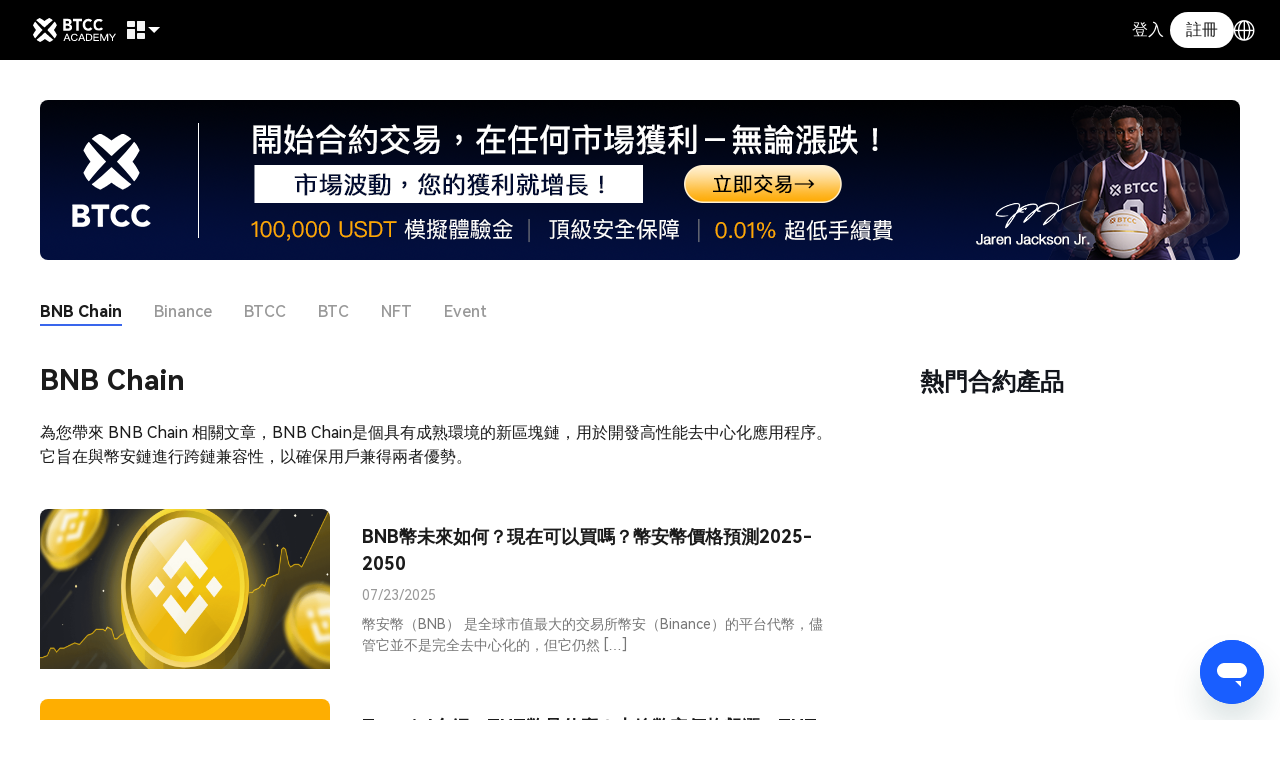

--- FILE ---
content_type: text/html; charset=UTF-8
request_url: https://www.btcc.com/zh-TW/tags/bnb-chain
body_size: 8251
content:
<!DOCTYPE html>
<html lang="zh-TW" dir="ltr">

<head>
  <title>BNB Chain</title>
  <meta name="description" content="為您帶來 BNB Chain 相關文章，BNB Chain是個具有成熟環境的新區塊鏈，用於開發高性能去中心化應用程序。它旨在與幣安鏈進行跨鏈兼容性，以確保用戶兼得兩者優勢。" />
<meta name="keywords" content="BTCC, 比特幣 交易所, 以太幣 交易所, 加密數字貨幣, 虛擬數位貨幣期貨交易所, 虛擬數位貨幣槓桿交易所 " />
<meta name="og:description" content="為您帶來 BNB Chain 相關文章，BNB Chain是個具有成熟環境的新區塊鏈，用於開發高性能去中心化應用程序。它旨在與幣安鏈進行跨鏈兼容性，以確保用戶兼得兩者優勢。" />
<meta name="og:keywords" content="BTCC, 比特幣 交易所, 以太幣 交易所, 加密數字貨幣, 虛擬數位貨幣期貨交易所, 虛擬數位貨幣槓桿交易所 " />
<meta property="og:site_name" content="BTCC" />
<meta name="twitter:description" content="為您帶來 BNB Chain 相關文章，BNB Chain是個具有成熟環境的新區塊鏈，用於開發高性能去中心化應用程序。它旨在與幣安鏈進行跨鏈兼容性，以確保用戶兼得兩者優勢。" />
<meta name="twitter:keywords" content="BTCC, 比特幣 交易所, 以太幣 交易所, 加密數字貨幣, 虛擬數位貨幣期貨交易所, 虛擬數位貨幣槓桿交易所 " />
<meta name="twitter:title" content="BNB Chain" />
<meta name="twitter:keywords" content="BTCC, 比特幣 交易所, 以太幣 交易所, 加密數字貨幣, 虛擬數位貨幣期貨交易所, 虛擬數位貨幣槓桿交易所 " />
<meta name="twitter:description" content="為您帶來 BNB Chain 相關文章，BNB Chain是個具有成熟環境的新區塊鏈，用於開發高性能去中心化應用程序。它旨在與幣安鏈進行跨鏈兼容性，以確保用戶兼得兩者優勢。" />
<meta name="twitter:image" content="https://www.btcc.com/share.jpg" />
<meta name="og:image" content="https://www.btcc.com/share.jpg" />


<link rel="alternate" type="application/rss+xml" title="The BTCC Feed" href="https://www.btcc.com/rss/feed_en-US.xml" />

<link rel="alternate" type="application/rss+xml" title="The BTCC Feed" href="https://www.btcc.com/rss/feed_zh-CN.xml" />

<link rel="alternate" type="application/rss+xml" title="The BTCC Feed" href="https://www.btcc.com/rss/feed_zh-TW.xml" />

<link rel="alternate" type="application/rss+xml" title="The BTCC Feed" href="https://www.btcc.com/rss/feed_ko-KR.xml" />

<link rel="alternate" type="application/rss+xml" title="The BTCC Feed" href="https://www.btcc.com/rss/feed_ja-JP.xml" />

<link rel="alternate" type="application/rss+xml" title="The BTCC Feed" href="https://www.btcc.com/rss/feed_tr-TR.xml" />

<link rel="alternate" type="application/rss+xml" title="The BTCC Feed" href="https://www.btcc.com/rss/feed_es-ES.xml" />

<link rel="alternate" type="application/rss+xml" title="The BTCC Feed" href="https://www.btcc.com/rss/feed_ar-EG.xml" />

<link rel="alternate" type="application/rss+xml" title="The BTCC Feed" href="https://www.btcc.com/rss/feed_ar-AE.xml" />

<link rel="alternate" type="application/rss+xml" title="The BTCC Feed" href="https://www.btcc.com/rss/feed_ar-SA.xml" />

<link rel="alternate" type="application/rss+xml" title="The BTCC Feed" href="https://www.btcc.com/rss/feed_pt-PT.xml" />

<link rel="alternate" type="application/rss+xml" title="The BTCC Feed" href="https://www.btcc.com/rss/feed_pt-BR.xml" />

<link rel="alternate" type="application/rss+xml" title="The BTCC Feed" href="https://www.btcc.com/rss/feed_fr-FR.xml" />

<link rel="alternate" type="application/rss+xml" title="The BTCC Feed" href="https://www.btcc.com/rss/feed_de-DE.xml" />

<link rel="alternate" type="application/rss+xml" title="The BTCC Feed" href="https://www.btcc.com/rss/feed_ru-RU.xml" />

<link rel="alternate" type="application/rss+xml" title="The BTCC Feed" href="https://www.btcc.com/rss/feed_th-TH.xml" />

<link rel="alternate" type="application/rss+xml" title="The BTCC Feed" href="https://www.btcc.com/rss/feed_en-CA.xml" />

<link rel="alternate" type="application/rss+xml" title="The BTCC Feed" href="https://www.btcc.com/rss/feed_en-AU.xml" />

<link rel="alternate" type="application/rss+xml" title="The BTCC Feed" href="https://www.btcc.com/rss/feed_es-MX.xml" />

<link rel="alternate" type="application/rss+xml" title="The BTCC Feed" href="https://www.btcc.com/rss/feed_en-IN.xml" />

<link rel="alternate" type="application/rss+xml" title="The BTCC Feed" href="https://www.btcc.com/rss/feed_vi-VN.xml" />


  <link rel="canonical" href="https://www.btcc.com/zh-TW/tags/bnb-chain" />
  <meta property="og:url" content="https://www.btcc.com/zh-TW/tags/bnb-chain" />

  <link rel="stylesheet" href="/cms-static/font.css" />
  <link rel="stylesheet" href="/cms-static/common.css" />
  <link rel="stylesheet" href="/cms-static/tags.css" />
  <link rel="stylesheet" href="/cms-static/btn.css" />
  <style>
    #at4-share {
      display: block !important;
    }
  </style>
  <script>
    var lang = "zh-TW";
    var page = "2";
    var per_page = "5";
    var totalPage = "4";
    var categories = "45958,33,387788,48,78,16669,90,62,70,6562,411832,6596,6592,3623";
    var wpLang = "tw";
    var cateMap = {"48":{"p_slug":"academy","s_slug":"crypto-basics"},"62":{"p_slug":"news","s_slug":"events"},"70":{"p_slug":"news","s_slug":"market-updates"},"78":{"p_slug":"academy","s_slug":"research-analysis"},"6592":{"p_slug":"btcc-updates","s_slug":"feature-releases"},"6596":{"p_slug":"btcc-updates","s_slug":"company-news"},"16669":{"p_slug":"academy","s_slug":"financial-investment"},"45958":{"p_slug":"","s_slug":"video"},"387788":{"p_slug":"academy","s_slug":"guide"},"411832":{"p_slug":"btcc-updates","s_slug":"spotlight-on-jaren"}};
  </script>
  <meta charset="UTF-8" />
<meta
  name="viewport"
  content="width=device-width, initial-scale=1, user-scalable=no,viewport-fit=cover" />
<meta http-equiv="X-UA-Compatible" content="chrome=1,IE=Edge" />
<meta name="apple-mobile-web-app-capable" content="yes" />
<meta name="full-screen" content="yes" />
<meta name="x5-fullscreen" content="true" />
<meta
  name="apple-mobile-web-app-status-bar-style"
  content="black-translucent" />
<meta name="apple-mobile-web-app-title" content="BTCC" />
<meta name="format-detection" content="telephone=no" />
<meta name="mobile-web-app-capable" content="yes" />
<meta name="msapplication-TileColor" content="#333" />
<meta name="msapplication-tap-highlight" content="no" />
<meta name="theme-color" content="#333" />
<meta name="google" content="notranslate" />
<meta name="twitter:card" content="summary_large_image" />
<link rel="shortcut icon" href="/cms-static/favicon.ico" />
<script type="text/javascript" defer>
  (function (w, d, s, l, i) {
    w[l] = w[l] || [];
    w[l].push({
      "gtm.start": new Date().getTime(),
      "event": "gtm.js",
    });
    var f = d.getElementsByTagName(s)[0],
      j = d.createElement(s),
      dl = l != "dataLayer" ? "&l=" + l : "";
    j.async = true;
    j.src = "https://www.googletagmanager.com/gtm.js?id=" + i + dl;
    f.parentNode.insertBefore(j, f);
  })(window, document, "script", "dataLayer", "GTM-P96LV5S");
</script>
<script type="text/javascript">
  var langMap = {
    language: "語言",
  };
</script>
<script
  defer
  id="ze-snippet"
  src="https://static.zdassets.com/ekr/snippet.js?key=b90060f1-3eaf-4065-bcbc-74c7e2470810"></script>

</head>

<body>
  <!-- header -->
  <div class="site-navigation">
  <a href="/zh-TW" class="logo" title="btcc.com"></a>
  <div class="menu">
    <div class="dropdown application-menu-wrapper">
      <div class="dropdown-selected">
        <i class="icon icon-colorful-btc"></i>
      </div>
      <div class="dropdown-menu">
        <div class="dropdown-menu-application scroll-list">
          
          <div class="menu-wrapper">
            <h2>推薦</h2>
            <div class="application-list application scroll-list">
              
              <div class="application-menu">
                <i class="icon icon-colorful-btc"></i>
                <a href="/zh-TW/market-promotion/bonus2/bitcoin-og-week/zh-TW">
                  <strong>#BTCCOGWEEK：回歸老迷因再闖新成就</strong>
                  <span></span>
                </a>
              </div>
              
              <div class="application-menu">
                <i class="icon icon-deposit-crypto-02"></i>
                <a href="/zh-TW/user-center/assets/deposit/crypto">
                  <strong>充幣</strong>
                  <span>為合約帳戶即時儲值加密貨幣資產</span>
                </a>
              </div>
              
              <div class="application-menu">
                <i class="icon icon-usdt-rule"></i>
                <a href="/zh-TW/trade/BTCUSDT">
                  <strong>USDT永續合約</strong>
                  <span>多種以USDT結算的合約</span>
                </a>
              </div>
              
              <div class="application-menu">
                <i class="icon icon-vip-fee"></i>
                <a href="/zh-TW/fees">
                  <strong>VIP費率折扣</strong>
                  <span>不同等級VIP享受不同費率</span>
                </a>
              </div>
              
              <div class="application-menu">
                <i class="icon icon-currency-nav"></i>
                <a href="/zh-TW/trade/BTCUSD">
                  <strong>幣本位永續合約</strong>
                  <span>多種以加密貨幣結算的合約</span>
                </a>
              </div>
              
              <div class="application-menu">
                <i class="icon icon-deposit-usdt-02"></i>
                <a href="/zh-TW/user-center/assets/deposit/usdt">
                  <strong>買幣</strong>
                  <span>只需幾秒，即可購買加密貨幣</span>
                </a>
              </div>
              
              <div class="application-menu">
                <i class="icon icon-kol"></i>
                <a href="https://kol.btcc.com/zh-TW">
                  <strong>代理返傭</strong>
                  <span>推薦好友，賺取收益</span>
                </a>
              </div>
              
              <div class="application-menu">
                <i class="icon icon-convert"></i>
                <a href="/zh-TW/user-center/assets/convert">
                  <strong>閃兌</strong>
                  <span>即時兌換 加密貨幣</span>
                </a>
              </div>
              
              <div class="application-menu">
                <i class="icon icon-support"></i>
                <a href="/zh-TW/support-center">
                  <strong>幫助中心</strong>
                  <span>帳戶常見問題</span>
                </a>
              </div>
              
              <div class="application-menu">
                <i class="icon icon-announcements"></i>
                <a href="/zh-TW/announcements">
                  <strong>公告中心</strong>
                  <span>關注BTCC最新官方消息</span>
                </a>
              </div>
              
              <div class="application-menu">
                <i class="icon icon-academy"></i>
                <a href="/zh-TW/academy">
                  <strong>學院</strong>
                  <span>區塊鏈及加密資產學習平台</span>
                </a>
              </div>
              
              <div class="application-menu">
                <i class="icon icon-news02"></i>
                <a href="/zh-TW/coin-news">
                  <strong>資訊</strong>
                  <span>聚焦加密貨幣市場動態</span>
                </a>
              </div>
              
            </div>
          </div>
          
          <div class="menu-wrapper">
            <h2>最新活動</h2>
            <div class="application-list promotions scroll-list">
              
              <div class="application-menu">
                <i class=""></i>
                <a href="/zh-TW/promotions/invit-web-hy/recommender">
                  <strong>邀請好友</strong>
                  <span></span>
                </a>
              </div>
              
              <div class="application-menu">
                <i class=""></i>
                <a href="/zh-TW/promotions">
                  <strong>活動中心</strong>
                  <span></span>
                </a>
              </div>
              
            </div>
          </div>
          
        </div>
      </div>
    </div>


    
    <div class="dropdown placement-left author-entry">
      <div class="dropdown-selected">
        <span>資產</span>
      </div>
      <div class="dropdown-menu">
        
        <div class="menu-item">
          
          <a href="/zh-TW/user-center/assets/deposit/crypto"><i class="iconfont icon-deposit-crypto"></i>充幣</a>
          

          
        </div>
        
        <div class="menu-item">
          
          <a href="/zh-TW/user-center/assets/deposit/usdt"><i class="iconfont icon-deposit-usdt"></i>買幣</a>
          

          
        </div>
        
        <div class="menu-item">
          
          <a href="/zh-TW/user-center/assets/convert"><i class="iconfont icon-convert"></i>閃兌</a>
          

          
        </div>
        
        <div class="menu-item">
          
          <a href="/zh-TW/user-center/assets/transfer"><i class="iconfont icon-huazhuan"></i>劃轉</a>
          

          
        </div>
        
        <div class="menu-item">
          
          <a href="/zh-TW/user-center/assets/withdraw/crypto"><i class="iconfont icon-tibi2"></i>提幣</a>
          

          
        </div>
        
        <div class="menu-item">
          
          <a href="/zh-TW/user-center/assets?queryTab=my_coupons"><i class="iconfont icon-assets-nav04"></i>我的卡券</a>
          

          
        </div>
        
        <div class="menu-item">
          
          <a href="/zh-TW/user-center/assets/funds"><i class="iconfont icon-funds"></i>資金記錄</a>
          

          
        </div>
        
      </div>
    </div>
    


    
    <div class="dropdown placement-left author-entry">
      <div class="dropdown-selected">
        <i class="iconfont icon-user"></i>
      </div>
      <div class="dropdown-menu">
        
        <div class="menu-item">
          
          <a href="/zh-TW/user-center/dashboard"><i class="iconfont icon-dashboard"></i>總覽</a>
          

          
        </div>
        
        <div class="menu-item">
          
          <a href="/zh-TW/user-center/account-security"><i class="iconfont icon-account-security"></i>帳戶安全</a>
          

          
        </div>
        
        <div class="menu-item">
          
          <a href="/zh-TW/user-center/kyc-benefits"><i class="iconfont icon-authentication"></i>身分驗證</a>
          

          
        </div>
        
        <div class="menu-item">
          
          <a href="/zh-TW/user-center/setting/api"><i class="iconfont icon-api"></i>API管理</a>
          

          
        </div>
        
        <div class="menu-item">
          
          <a href="/zh-TW/user-center/reports/usdt"><i class="iconfont icon-reports"></i>交易報表</a>
          

          
        </div>
        
        <div class="menu-item">
          

          
          <span id="logout"><i class="iconfont icon-logout"></i>登出</span>
          
        </div>
        
      </div>
    </div>
    


  </div>
  <div class="account" id="accountEntry">
    <a href="/zh-TW/login" class="login">登入</a><a href="/zh-TW/register" class="register">註冊</a>
  </div>
  <div id="changeLanguage">
    <i class="iconfont icon-earth"></i>
  </div>
</div>


  <div class="wrapper">
    <div class="container">
      <div class="banner topBanner" id="topBanner"></div>
    </div>
    <div class="nav">
      <div class="container">
        <div class="flex-container flex-space-between nav-search">
          <div class="list-scroll scroll-x">
            
            
            <a href="/zh-TW/tags/BNB Chain" class="active">BNB Chain</a>
            
            <a href="/zh-TW/tags/Binance" class="">Binance</a>
            
            <a href="/zh-TW/tags/BTCC" class="">BTCC</a>
            
            <a href="/zh-TW/tags/BTC" class="">BTC</a>
            
            <a href="/zh-TW/tags/NFT" class="">NFT</a>
            
            <a href="/zh-TW/tags/Event" class="">Event</a>
            

            
                
                </div>
              </div>
            </div>
          </div>
          
          <div class="container">
            <div class="content">
              <div class="content_list">
                <section class="summary">
                  <h1>BNB Chain</h1>
            <p style="display: none">19</p>
            
            <p>為您帶來 BNB Chain 相關文章，BNB Chain是個具有成熟環境的新區塊鏈，用於開發高性能去中心化應用程序。它旨在與幣安鏈進行跨鏈兼容性，以確保用戶兼得兩者優勢。</p>
            
                </section>

                
            <ul class="list-unstyled" id="articaleList">
              
              <li>
                <a href="/zh-TW/academy/research-analysis/bnb-price-prediction-2025-2030" class="news_item">
                  <div class="news_item_thumb">
                    <img src="https://blog.btcc.com/wp-content/uploads/2022/09/7.bnb-coin.png" width="250" height="180" title="BNB幣未來如何？現在可以買嗎？幣安幣價格預測2025-2050" alt="BNB幣未來如何？現在可以買嗎？幣安幣價格預測2025-2050" />
                  </div>
                  <div class="news_item_desc">
                    <h3>BNB幣未來如何？現在可以買嗎？幣安幣價格預測2025-2050</h3>
                    <p class="auth">
                      <span>
                        07/23/2025
                      </span>
                    </p>
                    <p class="desc">幣安幣（BNB） 是全球市值最大的交易所幣安（Binance）的平台代幣，儘管它並不是完全去中心化的，但它仍然 [&hellip;]
</p>
                  </div>
                </a>
              </li>
              
              <li>
                <a href="/zh-TW/academy/crypto-basics/what-is-tutorial-tut" class="news_item">
                  <div class="news_item_thumb">
                    <img src="https://blog.btcc.com/wp-content/uploads/2025/03/4.tutorial-tut.jpg" width="250" height="180" title="Tutorial介紹：TUT幣是什麼？上線幣安價格飆漲，TUT幣未來如何？" alt="Tutorial介紹：TUT幣是什麼？上線幣安價格飆漲，TUT幣未來如何？" />
                  </div>
                  <div class="news_item_desc">
                    <h3>Tutorial介紹：TUT幣是什麼？上線幣安價格飆漲，TUT幣未來如何？</h3>
                    <p class="auth">
                      <span>
                        03/28/2025
                      </span>
                    </p>
                    <p class="desc">在加密貨幣市場中，TUT 幣（Tutorial Token） 以其獨特的「教育結合迷因文化」定位脫穎而出。不僅 [&hellip;]
</p>
                  </div>
                </a>
              </li>
              
              <li>
                <a href="/zh-TW/academy/crypto-basics/bnb-greenfield" class="news_item">
                  <div class="news_item_thumb">
                    <img src="https://blog.btcc.com/wp-content/uploads/2023/02/2.BNB-Greenfield.jpeg" width="250" height="180" title="幣安新鏈BNB Greenfield是什麼？有什麼用途？將在數月內發布測試網" alt="幣安新鏈BNB Greenfield是什麼？有什麼用途？將在數月內發布測試網" />
                  </div>
                  <div class="news_item_desc">
                    <h3>幣安新鏈BNB Greenfield是什麼？有什麼用途？將在數月內發布測試網</h3>
                    <p class="auth">
                      <span>
                        02/03/2023
                      </span>
                    </p>
                    <p class="desc">幣安（Binance）推出的區塊鏈 BNB Chain 1 日公布了第三條區塊鏈 —— 去中心化儲存基礎設施  [&hellip;]
</p>
                  </div>
                </a>
              </li>
              
              <li>
                <a href="/zh-TW/coin-news/market-updates/the-decentralization-of-bnb-chain-is-questioned" class="news_item">
                  <div class="news_item_thumb">
                    <img src="https://blog.btcc.com/wp-content/uploads/2022/10/2.BNB-Chain.jpg" width="250" height="180" title="BNB Chain去中心化遭質疑，CZ回駁：安全、易用、自由更重要" alt="BNB Chain去中心化遭質疑，CZ回駁：安全、易用、自由更重要" />
                  </div>
                  <div class="news_item_desc">
                    <h3>BNB Chain去中心化遭質疑，CZ回駁：安全、易用、自由更重要</h3>
                    <p class="auth">
                      <span>
                        10/10/2022
                      </span>
                    </p>
                    <p class="desc">BNB Chain 在 7 日發生了一起重大的安全事故，隨後官方通過警急停機以減少受損的金額。但此舉也引發了人 [&hellip;]
</p>
                  </div>
                </a>
              </li>
              
              <li>
                <a href="/zh-TW/coin-news/market-updates/bnb-chain-hacked-follow-up" class="news_item">
                  <div class="news_item_thumb">
                    <img src="https://blog.btcc.com/wp-content/uploads/2022/10/7.BNB-Chain.png" width="250" height="180" title="BNB Chain被駭後續丨啟動鏈上治理投票；超1億鎂BUSD被燒毀" alt="BNB Chain被駭後續丨啟動鏈上治理投票；超1億鎂BUSD被燒毀" />
                  </div>
                  <div class="news_item_desc">
                    <h3>BNB Chain被駭後續丨啟動鏈上治理投票；超1億鎂BUSD被燒毀</h3>
                    <p class="auth">
                      <span>
                        10/09/2022
                      </span>
                    </p>
                    <p class="desc">10 月 7 日，幣安鏈（BNB Chain）跨鏈橋慘遭大型漏洞攻擊，大量幣安幣被駭客轉移。為了決定駭客事件的 [&hellip;]
</p>
                  </div>
                </a>
              </li>
              
            </ul>
            

            
            <div class="load_more btn ts-size  btn-link" id="loadMore">
              加载更多
              <i class="iconfont icon-slide-arrow-right"></i>
            </div>
            
           
          </div>
          <aside>
            <div>
  <h2 class="title">熱門合約產品</h2>
  <div id="hotTradePoductList"></div>

  <div class="banner sm-size adTradeBanner" id="productBanner"></div>
</div>
            <div class="news_box">
              <h3>主編推薦</h3>
              

              <ul className="list-unstyled">
                
                <li>
                  <a href="/zh-TW/academy/financial-investment/analysis-of-the-future-trend-of-gold">黃金價格走勢預測：未來金價走勢如何？金價還再會漲嗎？</a>
                </li>
                
                <li>
                  <a href="/zh-TW/academy/research-analysis/pi-coin-price-prediction">Pi幣價格預測：Pi幣上市後價格能夠達到1美元甚至100美元嗎？</a>
                </li>
                
                <li>
                  <a href="/zh-TW/academy/financial-investment/us-dollar-exchange-rate-trend-analysis">美金匯率走勢預測：美金會漲還是跌？2025美元台幣未來走勢預測</a>
                </li>
                
                <li>
                  <a href="/zh-TW/btcc-updates/company-news/btcc-%e4%ba%a4%e6%98%93%e6%89%80%e4%bb%bb%e5%91%bd-dan-liu-%e7%82%ba%e5%9f%b7%e8%a1%8c%e9%95%b7%ef%bc%8c%e8%bf%8e%e6%8e%a5%e6%88%90%e7%ab%8b%e5%8d%81%e5%9b%9b%e9%80%b1%e5%b9%b4%e9%87%8c%e7%a8%8b">BTCC 迎接14週年前夕，宣布 Dan Liu 出任執行長</a>
                </li>
                
                <li>
                  <a href="/zh-TW/academy/crypto-basics/how-does-bitcoin-play">比特幣怎麼玩? 虛擬貨幣怎麼買? 新手比特幣投資教學</a>
                </li>
                
              </ul>

              

              

            </div>
            <div class="news_box">
              <h3>熱門文章</h3>

              
              <ul className="list-unstyled">
                
                <li>
                  <a href="/zh-TW/academy/financial-investment/gold-passbook">黃金存摺是什麼？怎麼玩？哪家好？2025黃金存摺投資心得指南</a>
                </li>
                
                <li>
                  <a href="/zh-TW/academy/financial-investment/usd-twd-forecast">美元兌台幣未來走勢如何？2025台幣匯率走勢預測</a>
                </li>
                
                <li>
                  <a href="/zh-TW/academy/crypto-basics/%e6%96%b0%e6%89%8b%e6%8c%87%e5%8d%97%e4%b8%a8%e4%bb%80%e9%ba%bc%e6%98%af%e5%8d%80%e5%a1%8a%e9%8f%88%e7%80%8f%e8%a6%bd%e5%99%a8%ef%bc%9f">區塊鏈瀏覽器是什麼？怎麼用？3 大區塊鏈瀏覽器推薦</a>
                </li>
                
                <li>
                  <a href="/zh-TW/academy/financial-investment/stock-ex-dividend-operation-method">存股族必讀：除息前大買除息後大賣的操作手法</a>
                </li>
                
                <li>
                  <a href="/zh-TW/btcc-updates/company-news/btcc-%e4%ba%a4%e6%98%93%e6%89%80%e4%bb%bb%e5%91%bd-dan-liu-%e7%82%ba%e5%9f%b7%e8%a1%8c%e9%95%b7%ef%bc%8c%e8%bf%8e%e6%8e%a5%e6%88%90%e7%ab%8b%e5%8d%81%e5%9b%9b%e9%80%b1%e5%b9%b4%e9%87%8c%e7%a8%8b">BTCC 迎接14週年前夕，宣布 Dan Liu 出任執行長</a>
                </li>
                
              </ul>
              
             

            </div>
            <div class="banner sm-size adTradeBanner" id="tradeBanner"></div>
          </aside>
        </div>
      </div>

    </div>

    <div class="container">
      <div class="banner sm-size bottomBanner" id="bottomBanner"></div>
    </div>

    <!-- footer -->
    <div class="site-footer">
  <div class="site-footer-container">
    <div class="site-footer-links">
      <div class="site-footer-security">
        <p>Exchange for a better future</p>

        <div class="site-footer-pattern_logo">
          <a class="flex-block" href="//www.securitymetrics.com/site_certificate?id=1856024&tk=1b0c3910dde85d70cb874f54e5dea550" target="_blank" rel="noopener noreferrer">
            <img width="120" height="66" src="https://www.securitymetrics.com/portal/app/ngsm/assets/img/BlueContent_Credit_Card_Safe_White_Sqr.png" alt="SecurityMetrics Credit Card Safe" loading="lazy" />
          </a>
        </div>
      </div>
      
      <dl class="list-unstyled">
        <dt class="title">
          產品
          <i class="iconfont icon-arrow-down"></i>
        </dt>
        
        <dd>
          <ul class="list-unstyled" id="Product">
             
            <li>
              

                
                <a href="/zh-TW/trade/perpetual/BTCUSDT" id="PerpetualContract" title="永續合約">
                  


                  
                  永續合約
                  

                  
                </a>
            </li>
              
            <li>
              

                
                <a href="/zh-TW/spot/BTCUSDT" id="Spot" title="現貨">
                  


                  
                  現貨
                  

                  
                </a>
            </li>
              
            <li>
              

                
                <a href="/zh-TW/copy-trading" id="" title="跟單">
                  


                  
                  跟單
                  

                  
                </a>
            </li>
             
          </ul>
        </dd>
        
      </dl>

      
      <dl class="list-unstyled">
        <dt class="title">
          服務
          <i class="iconfont icon-arrow-down"></i>
        </dt>
        
        <dd>
          <ul class="list-unstyled" id="Services">
             
            <li>
              

                
                <a href="/zh-TW/promotions/invit-web-hy/recommender" id="ReferralProgram" title="邀請好友">
                  


                  
                  邀請好友
                  

                  
                </a>
            </li>
              
            <li>
              

                
                <a href="/zh-TW/fees" id="VIPProgramme" title="VIP升級">
                  


                  
                  VIP升級
                  

                  
                </a>
            </li>
              
            <li>
              

                
                <a href="/zh-TW/trade/status-online" id="RealtimeData" title="即時數據">
                  


                  
                  即時數據
                  

                  
                </a>
            </li>
              
            <li>
              

                
                <a href="/zh-TW/markets" id="Markets" title="行情">
                  


                  
                  行情
                  

                  
                </a>
            </li>
               
          </ul>
        </dd>
        
      </dl>

      
      <dl class="list-unstyled">
        <dt class="title">
          指南
          <i class="iconfont icon-arrow-down"></i>
        </dt>
        
        <dd>
          <ul class="list-unstyled" id="Guide">
             
            <li>
              
              <a href="/blog/tw" target="_blank" rel="noreferrer noopener">
                

                


                  
                  官方部落格
                  

                  
                </a>
            </li>
              
            <li>
              

                
                <a href="/zh-TW/support-center" id="SupportCenter" title="幫助中心">
                  


                  
                  幫助中心
                  

                  
                </a>
            </li>
              
            <li>
              

                
                <a href="/zh-TW/coin-news" id="CoinNews" title="資訊">
                  


                  
                  資訊
                  

                  
                </a>
            </li>
              
            <li>
              

                
                <a href="/zh-TW/academy" id="Academy" title="學院">
                  


                  
                  學院
                  

                  
                </a>
            </li>
              
            <li>
              

                
                <a href="/zh-TW/nft/NFT" id="NFT" title="NFT市場">
                  


                  
                  NFT市場
                  

                  
                </a>
            </li>
             
          </ul>
        </dd>
        
      </dl>

      
      <dl class="list-unstyled">
        <dt class="title">
          關於我們
          <i class="iconfont icon-arrow-down"></i>
        </dt>
        
        <dd>
          <ul class="list-unstyled" id="AboutUS">
             
            <li>
              

                
                <a href="/zh-TW/about-btcc" id="AboutUs" title="關於BTCC">
                  


                  
                  關於BTCC
                  

                  
                </a>
            </li>
              
            <li>
              

                
                <a href="/zh-TW/btcc-updates" id="BtccUpdates" title="BTCC 動態">
                  


                  
                  BTCC 動態
                  

                  
                </a>
            </li>
              
            <li>
              

                
                <a href="/zh-TW/announcements" id="Announcements" title="公告中心">
                  


                  
                  公告中心
                  

                  
                </a>
            </li>
              
            <li>
              

                
                <a href="/zh-TW/btcc-security" id="BTCCSecurity" title="BTCC安全">
                  


                  
                  BTCC安全
                  

                  
                </a>
            </li>
             
          </ul>
        </dd>
        
      </dl>

      
      <dl class="list-unstyled">
        <dt class="title">
          協議聲明
          <i class="iconfont icon-arrow-down"></i>
        </dt>
        
        <dd>
          <ul class="list-unstyled" id="services">
            
          </ul>
        </dd>
        
      </dl>

      
      <dl class="list-unstyled">
        <dt class="title">
          客戶服務
          <i class="iconfont icon-arrow-down"></i>
        </dt>
        
        <dd>
          <ul class="list-unstyled" id="">
             
            <li>
              

                
                <a href="" id="onlineServices" title="線上客服">
                  


                  
                  線上客服
                  

                  
                </a>
            </li>
              
            <li>
              

                
                <a href="/zh-TW/user-feedback" id="" title="有獎反饋">
                  


                  
                  有獎反饋
                  

                  
                </a>
            </li>
              
            <li>
              
              <a href="/cdn-cgi/l/email-protection#5f2c2a2f2f302d2b1f3d2b3c3c713c3032" target="_blank" rel="noreferrer noopener">
                

                


                  
                  <span class="__cf_email__" data-cfemail="c3b0b6b3b3acb1b783a1b7a0a0eda0acae">[email&#160;protected]</span>
                  

                  
                </a>
            </li>
             
          </ul>
        </dd>
        
      </dl>

      
      <dl class="list-unstyled">
        <dt class="title">
          自媒體
          <i class="iconfont icon-arrow-down"></i>
        </dt>
        
        <dd>
          <ul class="list-unstyled" id="we-media">
             
            <li>
              
              <a href="https://bit.ly/3f5wOEC" target="_blank" rel="noreferrer noopener">
                

                


                  

                  
                  <i class="iconfont icon-line"></i>
                  
                </a>
            </li>
              
            <li>
              
              <a href="https://bit.ly/3PnPZus" target="_blank" rel="noreferrer noopener">
                

                


                  

                  
                  <i class="iconfont icon-instagram"></i>
                  
                </a>
            </li>
             
          </ul>
        </dd>
        
      </dl>

      

    </div>

    <div class="site-footer-copyright">
      <p>風險提示：數字資產交易是一個新興產業，存在光明前景，但正因為屬於新事物，也蘊含巨大風險。特別是在槓桿交易中，槓桿倍數既同步擴大了盈利也同步放大了風險，請您務必對此行業、槓桿交易模式、交易規則等相關知識有充分了解後再參與。並且我們強烈建議您，在自身能夠承擔的風險範圍內進行交易。交易有風險，入市須謹慎！</p>
      <p>
        <small>
          全球運營最久的交易所，穩健運營14週年 © 2011 - 2025
          BTCC.com. All rights reserved
        </small>
      </p>
    </div>

    <div id="agreement"></div>
  </div>
</div>
<noscript>
  <iframe src="https://www.googletagmanager.com/ns.html?id=GTM-P96LV5S" height="0" width="0" style="display:none;visibility:hidden;"></iframe>
</noscript>
<script data-cfasync="false" src="/cdn-cgi/scripts/5c5dd728/cloudflare-static/email-decode.min.js"></script><script src="/cms-static/main.js"></script>
<script>
  window.addEventListener("DOMContentLoaded", () => {
    // 主题切换
    var theme = window.localStorage.getItem("theme") || "dark";
    document.body.classList.remove(`main-theme-dark`);
  });
</script>
              <script src="/cms-static/ws.js"></script>
              <script src="/cms-static/tags.js"></script>
<script>(function(){function c(){var b=a.contentDocument||a.contentWindow.document;if(b){var d=b.createElement('script');d.innerHTML="window.__CF$cv$params={r:'9c14f41e88b0c6fa',t:'MTc2ODk3OTAyNi4wMDAwMDA='};var a=document.createElement('script');a.nonce='';a.src='/cdn-cgi/challenge-platform/scripts/jsd/main.js';document.getElementsByTagName('head')[0].appendChild(a);";b.getElementsByTagName('head')[0].appendChild(d)}}if(document.body){var a=document.createElement('iframe');a.height=1;a.width=1;a.style.position='absolute';a.style.top=0;a.style.left=0;a.style.border='none';a.style.visibility='hidden';document.body.appendChild(a);if('loading'!==document.readyState)c();else if(window.addEventListener)document.addEventListener('DOMContentLoaded',c);else{var e=document.onreadystatechange||function(){};document.onreadystatechange=function(b){e(b);'loading'!==document.readyState&&(document.onreadystatechange=e,c())}}}})();</script><script defer src="https://static.cloudflareinsights.com/beacon.min.js/vcd15cbe7772f49c399c6a5babf22c1241717689176015" integrity="sha512-ZpsOmlRQV6y907TI0dKBHq9Md29nnaEIPlkf84rnaERnq6zvWvPUqr2ft8M1aS28oN72PdrCzSjY4U6VaAw1EQ==" data-cf-beacon='{"rayId":"9c14f41e88b0c6fa","version":"2025.9.1","serverTiming":{"name":{"cfExtPri":true,"cfEdge":true,"cfOrigin":true,"cfL4":true,"cfSpeedBrain":true,"cfCacheStatus":true}},"token":"7c18b47ca5c340328bcc6793bc22756a","b":1}' crossorigin="anonymous"></script>
</body>

</html>

--- FILE ---
content_type: text/css; charset=UTF-8
request_url: https://www.btcc.com/cms-static/font.css
body_size: 30278
content:
@font-face{font-family:"iconfont";src:url("./fonts/iconfont.eot?t=1718850004856");src:url("./fonts/iconfont.eot?t=1718850004856#iefix") format("embedded-opentype"),url("[data-uri]") format("woff2"),url("./fonts/iconfont.woff?t=1718850004856") format("woff"),url("./fonts/iconfont.ttf?t=1718850004856") format("truetype"),url("./fonts/iconfont.svg?t=1718850004856#iconfont") format("svg")}.iconfont{font-family:"iconfont" !important;font-size:16px;font-style:normal;-webkit-font-smoothing:antialiased;-moz-osx-font-smoothing:grayscale}.icon-c2c:before{content:""}.icon-send:before{content:""}.icon-guard:before{content:""}.icon-filter:before{content:""}.icon-spot:before{content:""}.icon-plus-circle:before{content:""}.icon-menu-spot:before{content:""}.icon-dashboard:before{content:""}.icon-kagi:before{content:""}.icon-renko:before{content:""}.icon-heikin-ashi:before{content:""}.icon-line-break:before{content:""}.icon-columns:before{content:""}.icon-high-low:before{content:""}.icon-baseline:before{content:""}.icon-step-line:before{content:""}.icon-line-with-markers:before{content:""}.icon-line2:before{content:""}.icon-hlc-area:before{content:""}.icon-hollow-candles:before{content:""}.icon-area:before{content:""}.icon-candles:before{content:""}.icon-api:before{content:""}.icon-assets-nav04:before{content:""}.icon-twitter:before{content:""}.icon-xiazai:before{content:""}.icon-theme-light:before{content:""}.icon-theme-dark:before{content:""}.icon-msg-documentary:before{content:""}.icon-tibi2:before{content:""}.icon-user-group:before{content:""}.icon-huazhuan:before{content:""}.icon-heyue2:before{content:""}.icon-shouye:before{content:""}.icon-zichan2:before{content:""}.icon-zichan:before{content:""}.icon-heyue:before{content:""}.icon-shouye2:before{content:""}.icon-hangqing2:before{content:""}.icon-hangqing:before{content:""}.icon-fuzhi:before{content:""}.icon-clear:before{content:""}.icon-exchange:before{content:""}.icon-deposit-crypto:before{content:""}.icon-deposit-usdt:before{content:""}.icon-copy:before{content:""}.icon-faceid:before{content:""}.icon-hourglass:before{content:""}.icon-transfer:before{content:""}.icon-link:before{content:""}.icon-lock:before{content:""}.icon-time:before{content:""}.icon-intake-output:before{content:""}.icon-info:before{content:""}.icon-info-circle:before{content:""}.icon-assets-nav03:before{content:""}.icon-assets-nav01:before{content:""}.icon-assets-nav02:before{content:""}.icon-qrcode:before{content:""}.icon-setting:before{content:""}.icon-fullscreen:before{content:""}.icon-iframe:before{content:""}.icon-singal:before{content:""}.icon-deposit-in:before{content:""}.icon-deposit-out:before{content:""}.icon-withdrawal-crypto:before{content:""}.icon-drag:before{content:""}.icon-bearish:before{content:""}.icon-bullish:before{content:""}.icon-order-sort:before{content:""}.icon-double-arrow-down:before{content:""}.icon-double-arrow-up:before{content:""}.icon-calculator:before{content:""}.icon-help-tutorial:before{content:""}.icon-three-chart:before{content:""}.icon-four-chart:before{content:""}.icon-go-trade:before{content:""}.icon-keep-watching:before{content:""}.icon-chart:before{content:""}.icon-well-number:before{content:""}.icon-new-fill:before{content:""}.icon-book:before{content:""}.icon-camera:before{content:""}.icon-social:before{content:""}.icon-edit:before{content:""}.icon-thumbs-up:before{content:""}.icon-post:before{content:""}.icon-heart:before{content:""}.icon-topic:before{content:""}.icon-doc:before{content:""}.icon-image:before{content:""}.icon-star-check:before{content:""}.icon-comment:before{content:""}.icon-fire:before{content:""}.icon-exist-fullscreen:before{content:""}.icon-candle:before{content:""}.icon-indicator:before{content:""}.icon-convert:before{content:""}.icon-assets-fill:before{content:""}.icon-earth-fill:before{content:""}.icon-deposit-fill:before{content:""}.icon-bell-fill:before{content:""}.icon-promotions:before{content:""}.icon-download-fill:before{content:""}.icon-about:before{content:""}.icon-withdrawal-usdt:before{content:""}.icon-msg-strategy:before{content:""}.icon-msg-account:before{content:""}.icon-msg-trade:before{content:""}.icon-msg-news:before{content:""}.icon-msg-price:before{content:""}.icon-msg-notice:before{content:""}.icon-msg-asset:before{content:""}.icon-msg-operate:before{content:""}.icon-wait:before{content:""}.icon-convert-circle:before{content:""}.icon-backtop:before{content:""}.icon-medium1:before{content:""}.icon-kakao1:before{content:""}.icon-line1:before{content:""}.icon-blog1:before{content:""}.icon-reddit1:before{content:""}.icon-wechat:before{content:""}.icon-arrow-right-circle1:before{content:""}.icon-close-fill:before{content:""}.icon-white-book:before{content:""}.icon-website:before{content:""}.icon-share:before{content:""}.icon-favorite:before{content:""}.icon-linkedin:before{content:""}.icon-facebook:before{content:""}.icon-whatsapp:before{content:""}.icon-youtube:before{content:""}.icon-instagram:before{content:""}.icon-caret-down:before{content:""}.icon-check-fill:before{content:""}.icon-eye:before{content:""}.icon-eye-open:before{content:""}.icon-caret-up:before{content:"๦"}.icon-download:before{content:""}.icon-application:before{content:""}.icon-video-play:before{content:""}.icon-error:before{content:""}.icon-deposit:before{content:""}.icon-success:before{content:""}.icon-warning:before{content:""}.icon-course:before{content:""}.icon-reports:before{content:""}.icon-certified:before{content:""}.icon-logout:before{content:""}.icon-search:before{content:""}.icon-authentication:before{content:""}.icon-online:before{content:""}.icon-help-fill:before{content:""}.icon-bell:before{content:""}.icon-arrow-right-circle:before{content:""}.icon-refresh:before{content:""}.icon-account-security:before{content:""}.icon-photo-frame:before{content:""}.icon-menu:before{content:""}.icon-idcard:before{content:""}.icon-android:before{content:""}.icon-googleplay:before{content:""}.icon-date:before{content:""}.icon-eye-line:before{content:""}.icon-apple:before{content:""}.icon-btcc:before{content:""}.icon-funds:before{content:""}.icon-balance:before{content:""}.icon-slide-arrow-right:before{content:""}.icon-loading-white:before{content:""}.icon-read:before{content:""}.icon-user:before{content:""}.icon-notice:before{content:""}.icon-pdf:before{content:""}.icon-book-open:before{content:""}.icon-slider:before{content:""}.icon-gift:before{content:""}.icon-sort:before{content:""}.icon-favorite-active:before{content:""}.icon-line:before{content:""}.icon-earth:before{content:""}.icon-note:before{content:""}.icon-check:before{content:""}.icon-check-circle:before{content:""}.icon-error-circle:before{content:""}.icon-camera-fill:before{content:""}.icon-long-arrow-left:before{content:""}.icon-long-arrow-right:before{content:""}.icon-bankcard:before{content:""}.icon-alipay:before{content:""}.icon-wxpay:before{content:""}.icon-calendar:before{content:""}.icon-empty:before{content:""}.icon-star:before{content:""}.icon-long-arrow-up:before{content:""}.icon-long-arrow-down:before{content:""}.icon-arrow-left:before{content:""}.icon-minus:before{content:""}.icon-plus:before{content:""}.icon-loading:before{content:""}.icon-arrow-down:before{content:""}.icon-arrow-up:before{content:""}.icon-arrow-right:before{content:""}.icon-close:before{content:""}.icon-help-circle:before{content:""}.icon-tick:before{content:""}.icon-recharge-record:before{content:""}.icon-history-record:before{content:""}.icon-record:before{content:""}.icon-mobile-fill:before{content:""}.icon-help:before{content:""}.icon-close-circle:before{content:""}.icon-blog:before{content:""}.icon-kakao:before{content:""}.icon-telegram:before{content:""}.icon-medium:before{content:""}.icon-reddit:before{content:""}.icon-weibo:before{content:""}.icon-weichat:before{content:""}.icon-app-store-fill:before{content:""}/*# sourceMappingURL=font.css.map */


--- FILE ---
content_type: text/css; charset=UTF-8
request_url: https://www.btcc.com/cms-static/btn.css
body_size: 1053
content:
.btn{display:inline-flex;justify-content:center;align-items:center;text-align:center;appearance:none;outline:none;border:none;cursor:pointer;font-size:14px;white-space:nowrap;user-select:none;border-radius:48px;box-sizing:border-box;text-decoration:none !important;padding:8px 24px;font-weight:500;gap:8px;min-height:var(--size-height);transition:opacity .25s,color .25s,background .25s}.btn:hover{transition:opacity .25s,color .25s,background .25s,color .25s}.btn.disabled,.btn.loading{pointer-events:none;cursor:not-allowed}.btn .iconfont{font-size:16px;line-height:1;display:block}.btn .iconfont.icon-loading{padding:4px;border-radius:50%}.btn.btn-submit{background-color:var(--color-btn-bg);color:var(--color-btn-text)}.btn.btn-submit:hover{background-color:var(--color-btn-bg-hover)}.btn.btn-submit.disabled{background-color:var(--color-btn-bg-disabled);cursor:not-allowed !important}.btn.btn-gray{background:var(--color-title);color:var(--color-333)}.btn.btn-add{background:var(--color-f5);color:var(--color-title)}.btn.btn-outline{border:1px solid var(--color-btn-outline-border);background-color:var(--color-btn-outline-bg);color:var(--color-btn-outline-text)}.btn.btn-outline:hover{background-color:var(--color-btn-outline-bg-hover);color:var(--color-btn-outline-text-hover)}.btn.btn-outline.disabled{border-color:var(--color-btn-bg-disabled)}.btn.btn-label{padding:4px;border:1px solid var(--color-777);color:var(--color-777);font-size:12px;min-height:auto;border-radius:4px;font-weight:normal;line-height:1}.btn.btn-hover-full:hover{border-color:var(--color-btn-bg);background:var(--color-btn-bg);color:var(--color-btn-text)}.btn.btn-cancel{color:var(--btn-cancel-text-color)}.btn.btn-default{border:1px solid var(--btn-default-border-color);background:var(--btn-default-bg);color:var(--btn-default-text-color)}.btn.btn-default:hover{border-color:var(--btn-default-border-hover-color);color:var(--btn-default-hover-color)}.btn.btn-default.disabled{border-color:var(--btn-disabled-bg);color:var(--btn-disabled-text-color)}.btn.btn-disabled{background:var(--btn-disabled-bg);pointer-events:none;color:var(--btn-disabled-text-color)}.btn.btn-submitting{opacity:.8;pointer-events:none;cursor:none}.btn.btn-brand{background-color:var(--color-fill-brand-button-normal);color:#fff}.btn.btn-brand:hover{background-color:var(--color-fill-brand-button-hover)}.btn.btn-brand.disabled{background-color:var(--color-btn-bg-disabled);color:var(--color-btn-bg-disabled-text);cursor:not-allowed !important}.btn.btn-buy{background:var(--color-btn-buy-bg);color:var(--color-btn-buy-text)}.btn.btn-buy:hover{background:var(--color-btn-buy-bg-hover)}.btn.btn-buy.disabled{background:var(--btn-disabled-bg);color:var(--btn-disabled-text-color)}.btn.btn-sell{background:var(--color-btn-sell-bg);color:var(--color-btn-sell-text)}.btn.btn-sell:hover{background:var(--color-btn-sell-bg-hover)}.btn.btn-sell.disabled{background:var(--btn-disabled-bg);color:var(--btn-disabled-text-color)}.btn.btn-link{color:var(--color-fill-brand)}.btn.btn-link .icon-slide-arrow-right{transition:.25s}.btn.btn-link:hover span{text-decoration:underline;text-underline-offset:5px}.btn.btn-link:hover .icon-slide-arrow-right{transform:translateX(5px);transition:.25s}.btn.btn-black{background-color:var(--color-title);font-size:14px;color:var(--color-fff);padding:10px 20px}.btn.btn-primary{background-color:var(--color-fill-primary-container);font-size:14px;color:var(--color-text-primary);padding:10px 20px}.btn.btn-primary:hover{background-color:color(from var(--color-fill-primary-container) srgb r g b/0.5)}.btn.btn-setting{background:var(--color-title);color:var(--color-fff);gap:4px}.btn.btn-modify{background-color:var(--color-ddd);color:var(--color-000)}.btn.btn-done{background:var(--color-divider-primary);color:var(--color-desc)}.btn.btn-tag{font-size:12px;padding:4px 8px;background:var(--color-btn-tag-bg);color:var(--color-btn-tag-text);border-radius:16px;line-height:1.2}.btn.btn-tag:hover{background:var(--color-btn-tag-bg-hover);color:var(--color-btn-tag-text)}.btn.btn-tag:global(.disabled){background:var(--color-btn-tag-bg-disabled);color:var(--color-btn-tag-text-disabled)}.btn.btn-white{background-color:var(--color-fff);border:1px solid var(--color-title);color:var(--color-title)}.btn.btn-white:hover{background-color:var(--color-title);color:var(--color-fff)}.btn.block-show{display:flex !important;min-height:48px}.btn.ts-size{padding:0;min-height:auto}.btn.tag-size{padding:4px;min-height:auto;font-size:12px;line-height:1;border-radius:4px}.btn.ps-size{padding:4px 16px;min-height:var(--size-height-ps);gap:2px}.btn.xxs-size{padding:1px 16px;font-size:12px;min-height:var(--size-height-xxs)}.btn.xs-size{padding:4px 16px;font-size:12px;min-height:var(--size-height-xs)}.btn.sm-size{padding:8px 16px;min-height:var(--size-height-sm)}.btn.ms-size{padding:8px 16px;min-height:var(--size-height-md)}.btn.md-size{padding:12px 32px;min-height:var(--size-height-ml);font-size:16px;border-radius:52px}.btn.mx-size{padding:10px 32px;min-height:var(--size-height-md);font-size:16px;border-radius:64px}.btn.lg-size{padding:16px 40px;font-size:18px;min-height:var(--size-height-lg);border-radius:64px}.btn.x-md-size{padding-left:40px;padding-right:40px}/*# sourceMappingURL=btn.css.map */
